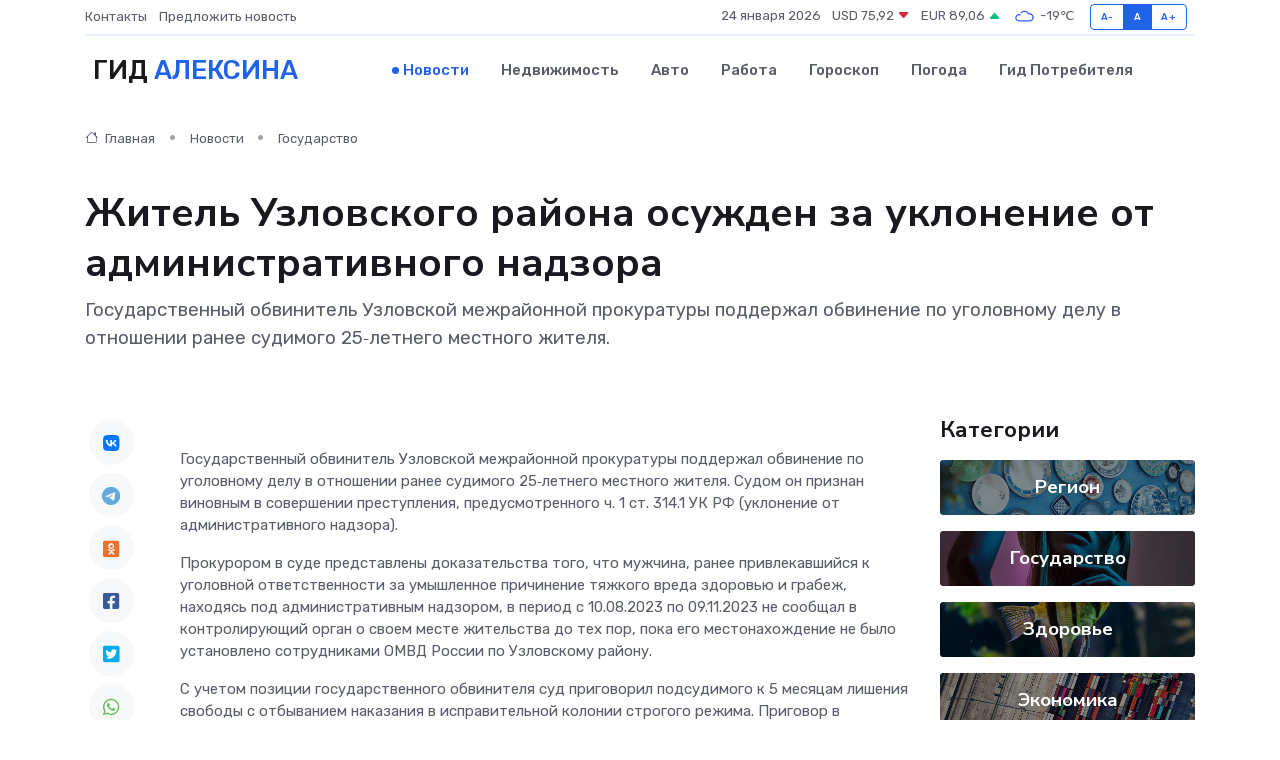

--- FILE ---
content_type: text/html; charset=utf-8
request_url: https://www.google.com/recaptcha/api2/aframe
body_size: 267
content:
<!DOCTYPE HTML><html><head><meta http-equiv="content-type" content="text/html; charset=UTF-8"></head><body><script nonce="ELeEvW35adjalMzYztFNSw">/** Anti-fraud and anti-abuse applications only. See google.com/recaptcha */ try{var clients={'sodar':'https://pagead2.googlesyndication.com/pagead/sodar?'};window.addEventListener("message",function(a){try{if(a.source===window.parent){var b=JSON.parse(a.data);var c=clients[b['id']];if(c){var d=document.createElement('img');d.src=c+b['params']+'&rc='+(localStorage.getItem("rc::a")?sessionStorage.getItem("rc::b"):"");window.document.body.appendChild(d);sessionStorage.setItem("rc::e",parseInt(sessionStorage.getItem("rc::e")||0)+1);localStorage.setItem("rc::h",'1769275912190');}}}catch(b){}});window.parent.postMessage("_grecaptcha_ready", "*");}catch(b){}</script></body></html>